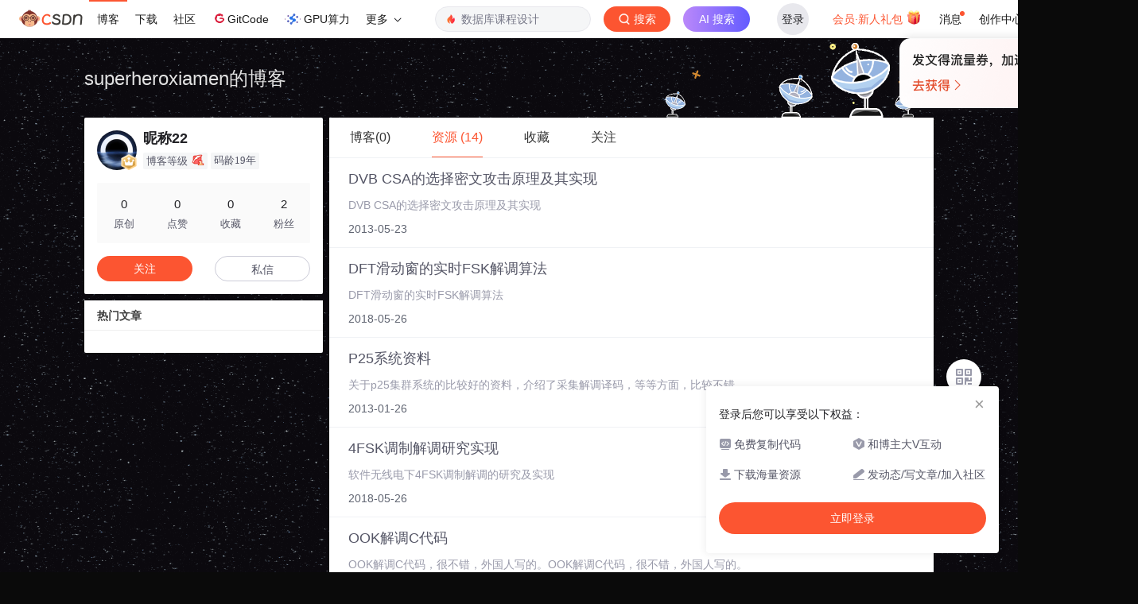

--- FILE ---
content_type: text/html;charset=utf-8
request_url: https://blog.csdn.net/superheroxiamen
body_size: 6627
content:

<!DOCTYPE html>
<html lang="zh-CN">

<head>
    <meta charset="utf-8">
    <link rel="canonical" href="https://blog.csdn.net/superheroxiamen"/>
    <meta http-equiv="content-type" content="text/html; charset=utf-8">
    <meta name="renderer" content="webkit"/>
    <meta name="force-rendering" content="webkit"/>
    <meta http-equiv="X-UA-Compatible" content="IE=edge,chrome=1"/>
    <meta name="viewport" content="width=device-width, initial-scale=1.0, minimum-scale=1.0, maximum-scale=1.0, user-scalable=no">
    <meta name="report" content='{"pid": "blog", "spm":"1001.2014"}'>
    <meta name="referrer" content="always">
    <meta http-equiv="Cache-Control" content="no-siteapp" /><link rel="alternate" media="handheld" href="#" />
    <meta name="shenma-site-verification" content="5a59773ab8077d4a62bf469ab966a63b_1497598848">
    <meta name="applicable-device" content="pc">
    <link  href="https://g.csdnimg.cn/static/logo/favicon32.ico"  rel="shortcut icon" type="image/x-icon" />
    <title>昵称22-CSDN博客</title>
    <meta name="description" content="昵称22关注聚类,tensorflow,nlp,caffe,迁移学习,排序算法,回归,推荐算法,分类领域.">
        <link rel="stylesheet" type="text/css" href="https://csdnimg.cn/release/blogv2/dist/pc/css/list_enter-a82992e6b1.min.css">
        <link rel="stylesheet" type="text/css" href="https://csdnimg.cn/release/blogv2/dist/pc/themesSkin/skin-whitemove/skin-whitemove-2af9149bdc.min.css">
    <script src="https://g.csdnimg.cn/lib/jquery/1.12.4/jquery.min.js" type="text/javascript"></script>
    <script src="https://g.csdnimg.cn/lib/jquery-migrate/1.4.1/jquery-migrate.js" type="text/javascript"></script>
    <script type="text/javascript">
        var isCorporate = false;
        var username =  "superheroxiamen";
        var skinImg = "white";

        var blog_address = "https://blog.csdn.net/superheroxiamen";
        var currentUserName = "";
        var isOwner = false;
        var loginUrl = "http://passport.csdn.net/account/login?from=https://blog.csdn.net/superheroxiamen";
        var blogUrl = "https://blog.csdn.net/";
        var starMapUrl = '';
        var inscodeHost = '';
        var paymentBalanceUrl = '';
        var appBlogDomain = '';
        var avatar = "https://profile-avatar.csdnimg.cn/6cd3bfdd113e4b0fa50d13a89f65fdbe_superheroxiamen.jpg!1";
        var isCJBlog = false;
        var isStarMap = false;
        var articleTitle = "superheroxiamen的博客";
        var articleDesc = "昵称22关注聚类,tensorflow,nlp,caffe,迁移学习,排序算法,回归,推荐算法,分类领域.";
        var articleTitles = "昵称22-CSDN博客";
        var nickName = "昵称22";
        var articleDetailUrl = "";
        var vipUrlV = "https://mall.csdn.net/vip?vipSource=learningVip";
        if(window.location.host.split('.').length == 3) {
            blog_address = blogUrl + username;
        }
        var skinStatus = "White";
        var blogStaticHost = "https://csdnimg.cn/release/blogv2/"
        var payColumn = false
    </script>
        <meta name="toolbar" content='{"type":"0","fixModel":"1"}'>
    <script src="https://g.csdnimg.cn/??fixed-sidebar/1.1.7/fixed-sidebar.js" type="text/javascript"></script>
    <script src='//g.csdnimg.cn/common/csdn-report/report.js' type='text/javascript'></script>
    <link rel="stylesheet" type="text/css" href="https://csdnimg.cn/public/sandalstrap/1.4/css/sandalstrap.min.css">
    <style>
        .MathJax, .MathJax_Message, .MathJax_Preview{
            display: none
        }
    </style>
    <script src="https://dup.baidustatic.com/js/ds.js"></script>
    <script src="/cdn_cgi_bs_bot/static/crypto.min.js"></script>
    <script src="/cdn_cgi_bs_bot/static/bot-score-v1.js"></script>
    <script src="/cdn_cgi_bs_captcha/static/js/waf_captcha_embedded_bs.js"></script>
</head>
  <body class="nodata  " style="">
    <div id="toolbarBox" style="min-height: 48px;"></div>
    <script src="https://g.csdnimg.cn/common/csdn-toolbar/csdn-toolbar.js" type="text/javascript"></script>
    <script>
    (function(){
        var bp = document.createElement('script');
        var curProtocol = window.location.protocol.split(':')[0];
        if (curProtocol === 'https') {
            bp.src = 'https://zz.bdstatic.com/linksubmit/push.js';
        }
        else {
            bp.src = 'http://push.zhanzhang.baidu.com/push.js';
        }
        var s = document.getElementsByTagName("script")[0];
        s.parentNode.insertBefore(bp, s);
    })();
    </script>
<link rel="stylesheet" href="https://g.csdnimg.cn/lib/cropper/3.1.6/cropper.css">
<script src="https://g.csdnimg.cn/lib/cropper/3.1.6/cropper.js"></script>
<script type="text/javascript" crossorigin src="https://g.csdnimg.cn/common/csdn-login-box/csdn-login-box.js"></script>
<script>
	$("#msgToastText").hide()
</script>
<div class="skin-boxshadow"></div>
<div id="userSkin">
	<div class="user-skin-box">
		<p class="user-skin-title">
        <span>自定义博客皮肤<span class="vip-get">VIP专享<span></span>
        <span class="close-bt bt-back"><svg t="1567152543821" class="icon" viewBox="0 0 1024 1024" version="1.1" xmlns="http://www.w3.org/2000/svg" p-id="10924" xmlns:xlink="http://www.w3.org/1999/xlink" width="12" height="12"><defs><style type="text/css"></style></defs><path d="M512 438.378667L806.506667 143.893333a52.032 52.032 0 1 1 73.6 73.621334L585.621333 512l294.485334 294.485333a52.074667 52.074667 0 0 1-73.6 73.642667L512 585.621333 217.514667 880.128a52.053333 52.053333 0 1 1-73.621334-73.642667L438.378667 512 143.893333 217.514667a52.053333 52.053333 0 1 1 73.621334-73.621334L512 438.378667z" fill="" p-id="10925"></path></svg></span>
        </p>
		<div class="user-skin-item">
			<div class="user-skin-left"><span>*</span>博客头图：</div>
			<div class="user-skin-right">
				<input type="file" class="upload-skin-img" id="uploadHeaderimg" style="display:none" value="">
				<label for="uploadHeaderimg" class="upload-img">
					<div class="icon-box">
					<img class="upload-icon" src="https://csdnimg.cn/release/blogv2/dist/pc/img/upLoadImage.png" alt="">
					<img style="display:none" class="success-upload-icon" src="https://csdnimg.cn/release/blogv2/dist/pc/img/upLoadImageWhite.png" alt="">
					<p class="tip-massage">点击选择上传的图片</p>
					</div>
				</label>
                <p  class="user-skin-tip">格式为PNG、JPG，宽度*高度大于1920*100像素，不超过2MB，主视觉建议放在右侧，请参照线上博客头图</p>
			    <p  class="user-skin-color">请上传大于1920*100像素的图片！</p>
			</div>
		</div>
		<div class="user-skin-item">
            <div class="user-skin-left"><span></span>博客底图：</div>
			<div class="user-skin-right">
				<input type="file" class="upload-skin-img" id="uploadBgimg" style="display:none" value="">
				<label for="uploadBgimg" class="upload-img">
					<div class="icon-box">
					<img class="upload-icon" src="https://csdnimg.cn/release/blogv2/dist/pc/img/upLoadImage.png" alt="">
					<img style="display:none" class="success-upload-icon" src="https://csdnimg.cn/release/blogv2/dist/pc/img/upLoadImageWhite.png" alt="">					
					<p class="tip-massage">点击选择上传的图片</p>
					</div>
				</label>
                <p class="user-skin-tip">图片格式为PNG、JPG，不超过1MB，可上下左右平铺至整个背景</p>
			</div>
		</div>
		<div class="user-skin-item">
            <div class="user-skin-left"><span></span>栏目图：</div>
			<div class="user-skin-right">
				<input type="file" class="upload-skin-img" id="uploadColumnimg" style="display:none" value="">
				<label for="uploadColumnimg" class="upload-img">
					<div class="icon-box">
					<img class="upload-icon" src="https://csdnimg.cn/release/blogv2/dist/pc/img/upLoadImage.png" alt="">
					<img style="display:none" class="success-upload-icon" src="https://csdnimg.cn/release/blogv2/dist/pc/img/upLoadImageWhite.png" alt="">					
					<p class="tip-massage">点击选择上传的图片</p>
					</div>
				</label>
                <p class="user-skin-tip">图片格式为PNG、JPG，图片宽度*高度为300*38像素，不超过0.5MB</p>
			</div>
			
		</div>
		<div class="user-skin-item user-skin-item-input">
            <div class="user-skin-left"><span></span>主标题颜色：</div>
			<div class="user-skin-right">
				<input type="text" class="skin-input" id="topicColor" placeholder="#ffffff">
                <p class="user-skin-tip">RGB颜色，例如：#AFAFAF</p>
			</div>
			
		</div>
		<div class="user-skin-item user-skin-item-input">
            <div class="user-skin-left"><span></span>Hover：</div>
			<div class="user-skin-right">
				<input type="text" class="skin-input" id="topicHoverColor" placeholder="#ffffff">
                <p class="user-skin-tip">RGB颜色，例如：#AFAFAF</p>
			</div>
			
		</div>
		<div class="user-skin-item user-skin-item-input">
            <div class="user-skin-left"><span></span>副标题颜色：</div>
			<div class="user-skin-right">
				<input type="text" class="skin-input" id="subTopicColor" placeholder="#b8b8b8">
                <p class="user-skin-tip">RGB颜色，例如：#AFAFAF</p>
			</div>
			
		</div>
		<div class="user-skin-bt">
			<a href="javascript:;" class="user-skin-preview bt">预览</a>
			<a href="javascript:;" class="user-skin-cancel bt bt-back">取消</a>
			<a href="javascript:;" class="user-skin-refer bt">提交</a>
		</div>
	</div>
</div>
<div id="cropBox">
	<div class="crop-box">
		<p class="crop-box-title">
        	<span>自定义博客皮肤</span>
        	<span class="close-bt  bt-back"><svg t="1567152543821" class="icon" viewBox="0 0 1024 1024" version="1.1" xmlns="http://www.w3.org/2000/svg" p-id="10924" xmlns:xlink="http://www.w3.org/1999/xlink" width="12" height="12"><defs><style type="text/css"></style></defs><path d="M512 438.378667L806.506667 143.893333a52.032 52.032 0 1 1 73.6 73.621334L585.621333 512l294.485334 294.485333a52.074667 52.074667 0 0 1-73.6 73.642667L512 585.621333 217.514667 880.128a52.053333 52.053333 0 1 1-73.621334-73.642667L438.378667 512 143.893333 217.514667a52.053333 52.053333 0 1 1 73.621334-73.621334L512 438.378667z" fill="" p-id="10925"></path></svg></span>
        </p>
		<div class="crop-img-before">
			<img src="" alt="" id="cropImg">
		</div>
		<div class="crop-zoom">
			<a href="javascript:;" class="bt-reduce">-</a><a href="javascript:;" class="bt-add">+</a>
		</div>
		<div class="crop-img-after">
			<div  class="final-img"></div>
		</div>
		<div class="crop-bt">
			<a href="javascript:;" class="bt-prev bt-back">上一步</a><a href="javascript:;" class="bt-next">保存</a>
		</div>
	</div>
</div>
<header>
	<div class="container d-flex clearfix">
		<div class="header-content-box " style=" padding:0;">
		<div class="title-box">
			<h1 class="title-blog ">
				<a href="https://blog.csdn.net/superheroxiamen" style="">superheroxiamen的博客</a>
			</h1>
			<p class="description " style=""></p>
		</div>
		<div class="opt-box d-flex justify-content-end">
		</div>
		</div>
	</div>
</header>
<div class="container clearfix pt0" id="mainBox">
    <main class="content-mian-box"> 
    <div class="container-header">
        <ul class="container-header-ul" id="container-header-ul">
         <li class="active margin" id="container-header-blog" data-type="blog" data-num="0"><span  data-report-click='{"spm":"1001.2014.3001.5189"}'>博客(0)</span></li> 
            
<li data-num="14" data-report-click='{"spm":"1001.2014.3001.5191"}' data-type="downloadfile" class="container-header-ul-li margin"><span >资源                (14)</span></li>
            <li data-num="0" data-type="askquestion" class="container-header-ul-li"></li>
            <li data-num="" data-type="shou" data-report-click='{"spm":"1001.2014.3001.5232"}' data-flag="true" id="blogCollection" class="container-header-ul-li margin"><span>收藏</span></li>
            <li data-num="" data-type="guan" data-report-click='{"spm":"1001.2014.3001.5233"}' data-flag="true" id="blogFollow" class="container-header-ul-li margin"><span>关注</span></li>
        </ul>
    </div>
<div class="articleMeList-integration" id="articleMeList-blog" style="display:block;">
  <div class="filter-box d-flex align-items-center">
      <form action="" id="seeOriginal">
      <label class="chk-box" for="chkOriginal">
        <input onchange="this.checked ? document.getElementById('seeOriginal').submit() : location.href = 'https://blog.csdn.net/superheroxiamen'" type="checkbox" name="t" value="1"  id="chkOriginal" data-report-click='{"spm":"1001.2014.3001.5236","extend1":"点击选中"}'>
        只看原创
      </label>
      </form>
      <dl class="filter-sort-box d-flex align-items-center">
        <dt>排序：</dt>
        <dd><a href="https://blog.csdn.net/superheroxiamen" data-report-query="" class="btn-filter-sort active" target="_self" data-report-click='{"spm":"1001.2014.3001.5237"}'>按最后发布时间</a></dd>
        <dd><a href="https://blog.csdn.net/superheroxiamen" data-report-query="orderby=ViewCount" class="btn-filter-sort " target="_self" data-report-click='{"spm":"1001.2014.3001.5238"}'>按访问量</a></dd>
        <dd><a class="btn btn-sm rss" href="https://blog.csdn.net/superheroxiamen/rss/list" data-report-click='{"spm":"1001.2014.3001.5239"}'>
        <img class="rss-img" src="https://csdnimg.cn/release/blogv2/dist/pc/img/rss.png" alt="">RSS订阅</a>
        </dd>
    </dl>
  </div>
  <div class="no-data d-flex flex-column justify-content-center align-items-center">
      <p>
        <img class="monkey-blank" src="https://csdnimg.cn/release/blogv2/dist/pc/img/monkeyNewBlank.png">
      </p>
      <h6>空空如也</h6>
  </div>
</div>
<div class="articleMeList-integration">
  <div class="article-list-integration">
    <div class="article-list-integration-item">
<a href="https://download.csdn.net/download/superheroxiamen/5438153" data-report-click='{"spm":"1001.2014.3001.4369"}' target="_blank"><h4>DVB CSA的选择密文攻击原理及其实现</h4></a>        <div class="desc">DVB CSA的选择密文攻击原理及其实现</div>
        <div class="bottom">
          <p class="time">
           2013-05-23
          </p>
        </div>
    </div>
    <div class="article-list-integration-item">
<a href="https://download.csdn.net/download/superheroxiamen/10439674" data-report-click='{"spm":"1001.2014.3001.4369"}' target="_blank"><h4>DFT滑动窗的实时FSK解调算法</h4></a>        <div class="desc">DFT滑动窗的实时FSK解调算法</div>
        <div class="bottom">
          <p class="time">
           2018-05-26
          </p>
        </div>
    </div>
    <div class="article-list-integration-item">
<a href="https://download.csdn.net/download/superheroxiamen/5031930" data-report-click='{"spm":"1001.2014.3001.4369"}' target="_blank"><h4>P25系统资料</h4></a>        <div class="desc">关于p25集群系统的比较好的资料，介绍了采集解调译码，等等方面，比较不错。</div>
        <div class="bottom">
          <p class="time">
           2013-01-26
          </p>
        </div>
    </div>
    <div class="article-list-integration-item">
<a href="https://download.csdn.net/download/superheroxiamen/10439666" data-report-click='{"spm":"1001.2014.3001.4369"}' target="_blank"><h4>4FSK调制解调研究实现</h4></a>        <div class="desc">软件无线电下4FSK调制解调的研究及实现</div>
        <div class="bottom">
          <p class="time">
           2018-05-26
          </p>
        </div>
    </div>
    <div class="article-list-integration-item">
<a href="https://download.csdn.net/download/superheroxiamen/11077186" data-report-click='{"spm":"1001.2014.3001.4369"}' target="_blank"><h4>OOK解调C代码</h4></a>        <div class="desc">OOK解调C代码，很不错，外国人写的。OOK解调C代码，很不错，外国人写的。</div>
        <div class="bottom">
          <p class="time">
           2019-03-31
          </p>
        </div>
    </div>
    <div class="article-list-integration-item">
<a href="https://download.csdn.net/download/superheroxiamen/11077194" data-report-click='{"spm":"1001.2014.3001.4369"}' target="_blank"><h4>多种信号解调、译码C++代码</h4></a>        <div class="desc">多种信号解调、译码C++代码；多种信号解调、译码C++代码；值得拥有。</div>
        <div class="bottom">
          <p class="time">
           2019-03-31
          </p>
        </div>
    </div>
    <div class="article-list-integration-item">
<a href="https://download.csdn.net/download/superheroxiamen/9578229" data-report-click='{"spm":"1001.2014.3001.4369"}' target="_blank"><h4>载波同步和定时同步</h4></a>        <div class="desc">Carrier Recovery and Timing Recovery，描述如何实现PSK解调的载波同步和码元定时同步算法。</div>
        <div class="bottom">
          <p class="time">
           2016-07-17
          </p>
        </div>
    </div>
    <div class="article-list-integration-item">
<a href="https://download.csdn.net/download/superheroxiamen/5031940" data-report-click='{"spm":"1001.2014.3001.4369"}' target="_blank"><h4>介绍P25系统资料-PPS</h4></a>        <div class="desc">介绍p25系统原理等方面情况，对理解p25系统有帮助。</div>
        <div class="bottom">
          <p class="time">
           2013-01-26
          </p>
        </div>
    </div>
    <div class="article-list-integration-item">
<a href="https://download.csdn.net/download/superheroxiamen/10439672" data-report-click='{"spm":"1001.2014.3001.4369"}' target="_blank"><h4>突发通信信号检测及同步技术研究</h4></a>        <div class="desc">突发通信信号检测及同步技术研究</div>
        <div class="bottom">
          <p class="time">
           2018-05-26
          </p>
        </div>
    </div>
    <div class="article-list-integration-item">
<a href="https://download.csdn.net/download/superheroxiamen/9578237" data-report-click='{"spm":"1001.2014.3001.4369"}' target="_blank"><h4>信号符号定时同步算法</h4></a>        <div class="desc">简明扼要、形象的讲解了多种PSK信号码元定时同步算法，是不可多得PSK信号码元定时同步算法资料。</div>
        <div class="bottom">
          <p class="time">
           2016-07-17
          </p>
        </div>
    </div>
    <div class="article-list-integration-item">
<a href="https://download.csdn.net/download/superheroxiamen/10439668" data-report-click='{"spm":"1001.2014.3001.4369"}' target="_blank"><h4>定时同步技术研究</h4></a>        <div class="desc">突发通信中接收机的定时同步技术研究</div>
        <div class="bottom">
          <p class="time">
           2018-05-26
          </p>
        </div>
    </div>
    <div class="article-list-integration-item">
<a href="https://download.csdn.net/download/superheroxiamen/9578242" data-report-click='{"spm":"1001.2014.3001.4369"}' target="_blank"><h4>FSK信号抗频偏解调方法研究</h4></a>        <div class="desc">FSK信号抗频偏解调方法研究，论文</div>
        <div class="bottom">
          <p class="time">
           2016-07-17
          </p>
        </div>
    </div>
    <div class="article-list-integration-item">
<a href="https://download.csdn.net/download/superheroxiamen/5438785" data-report-click='{"spm":"1001.2014.3001.4369"}' target="_blank"><h4>黑梅Q10版本官方介绍</h4></a>        <div class="desc">黑梅Q10版本官方介绍，详细介绍了几个Q10版本，官方出品，中文的。</div>
        <div class="bottom">
          <p class="time">
           2013-05-23
          </p>
        </div>
    </div>
    <div class="article-list-integration-item">
<a href="https://download.csdn.net/download/superheroxiamen/12060885" data-report-click='{"spm":"1001.2014.3001.4369"}' target="_blank"><h4>FFFT代码.rar</h4></a>        <div class="desc">包含7种不同的FFT代码和测试程序，并给出各个FFT程序的性能对比数据。包含7种不同的FFT代码和测试程序，并给出各个FFT程序的性能对比数据。包含7种不同的FFT代码和测试程序，并给出各个FFT程序的性能对比数据。</div>
        <div class="bottom">
          <p class="time">
           2019-12-28
          </p>
        </div>
    </div>
  </div> 
</div>
<div class="articleMeList-integration">
  <div class="article-list-integration">
    <div class="article-list-integration-item">
<a href="https://ask.csdn.net/questions/8120879" data-report-click='{"spm":"1001.2014.3001.4371"}' target="_blank"><h4>请问结构体名称带（_s）是什么意思</h4></a>        <div class="desc"></div>
        <div class="bottom">
          <p class="time">
           2024-06-19
          </p>
        </div>
    </div>
  </div> 
</div>

<div class="articleMeList-integration">
  <div class="collecItem-box">
    <p class="collecItem-type"><span class="active" data-type="collecAdd">TA创建的收藏夹  </span><span data-type="collecFan">TA关注的收藏夹</span></p>
    <div class="collecItem-box-add blog-box-type-list rolling-load-shou active" data-page="1" data-flag="true" data-type="collecAdd"></div>
    <div class="collecItem-box-add blog-box-type-list rolling-load-shou " data-page="1" data-flag="true" data-type="collecFan"></div>
  </div>
</div>
<div class="articleMeList-integration">
  <div class="blogFollow">
    <p class="blogFollow-type">
    <span class="active" data-type="FollowNum">TA关注的人 </span>
    </p>
    <div class="blogFollow-box rolling-load-guan blog-box-type-list active" data-page="1" data-flag="true" data-type="FollowNum"></div>
  </div>
</div>
<div class="blog-footer-bottom" style="margin-top:10px;"></div>
<script src="https://g.csdnimg.cn/common/csdn-footer/csdn-footer.js" data-isfootertrack="false" type="text/javascript"></script>
<script type="text/javascript">
    window.csdn.csdnFooter.options = {
        el: '.blog-footer-bottom',
        type: 2
    }
</script>    </main>
<aside class="blog_container_aside ">
<div id="asideProfile" class="aside-box active">
    <div class="profile-intro d-flex">
        <div class="avatar-box d-flex justify-content-center flex-column">
            <a href="https://blog.csdn.net/superheroxiamen" target="_blank" data-report-click='{"mod":"popu_379","spm":"3001.4121","dest":"https://blog.csdn.net/superheroxiamen","ab":"new"}'>
                <img src="https://profile-avatar.csdnimg.cn/6cd3bfdd113e4b0fa50d13a89f65fdbe_superheroxiamen.jpg!1" class="avatar_pic">
                  <a href="https://blog.csdn.net/superheroxiamen"  data-report-click='{"spm":"3001.9180"}' target="_blank"><img class="identity" src="https://csdnimg.cn/release/blogv2/dist/mobile/img/vipIcon.png" alt=""></a>
            </a>
        </div>
        <div class="user-info d-flex flex-column profile-intro-name-box">
            <div class="profile-intro-name-boxTop">
                <a href="https://blog.csdn.net/superheroxiamen" target="_blank" class="" id="uid" title="昵称22" data-report-click='{"mod":"popu_379","spm":"3001.4122","dest":"https://blog.csdn.net/superheroxiamen","ab":"new"}'>
                    <span class="name" username="superheroxiamen">昵称22</span>
                </a>
            </div>
            <div class="profile-intro-name-boxFooter-new">
              <p class="profile-intro-name-leve">
                <span>
                  博客等级
                </span>
                  <img class="level" src="https://csdnimg.cn/identity/blog1.png">
              </p>
                <span class="profile-intro-name-years" title="已加入 CSDN 19年">码龄19年</span>
               
            </div>
        </div>
    </div>
    <div class="profile-intro-rank-information">
      <dl>
        <a href="https://blog.csdn.net/superheroxiamen" data-report-click='{"mod":"1598321000_001","spm":"3001.4310"}' data-report-query="t=1">  
            <dd><span >0</span></dd>
            <dt>原创</dt>
        </a>
      </dl>
       <dl title="0">
        <dd>0</dd>
        <dt>点赞</dt>
      </dl>
       <dl title="0">
        <dd>0</dd>
        <dt>收藏</dt>
      </dl>
      <dl id="fanBox" title="2">
        <dd><span id="fan">2</span></dd>
        <dt>粉丝</dt>
      </dl>
    </div>
    <div class="profile-intro-name-boxOpration">
        <div class="opt-letter-watch-box"> 
            <a class="personal-watch bt-button" id="btnAttent" >关注</a>  
        </div>
        <div class="opt-letter-watch-box">
        <a rel="nofollow" class="bt-button personal-letter" href="https://im.csdn.net/chat/superheroxiamen" target="_blank" rel="noopener">私信</a>
        </div>
    </div>
</div>



<div id="asideHotArticle" class="aside-box">
	<h3 class="aside-title">热门文章</h3>
	<div class="aside-content">
		<ul class="hotArticle-list">
		</ul>
	</div>
</div>
    <!-- 详情页显示目录 -->
</aside>
<script>
	$("a.flexible-btn").click(function(){
		$(this).parents('div.aside-box').removeClass('flexible-box');
		$(this).parents("p.text-center").remove();
	})
</script>
<script type="text/javascript"  src="https://g.csdnimg.cn/user-tooltip/2.7/user-tooltip.js"></script>
<script type="text/javascript"  src="https://g.csdnimg.cn/user-medal/2.0.0/user-medal.js"></script></div>
<div class="mask"></div>
<div class="promptBox clearfix">
    <div class="title clearfix bottom-dis-16">
        <span class="float-left">提示</span>
        <a class="float-right Boxclose">
            <svg class="icon" aria-hidden="true">
                <use xlink:href="#csdnc-times"></use>
            </svg>
        </a>
    </div>
    <div class="text">确定要删除当前文章？</div>
    <div class="pro-btn float-right">
        <a class="clickNo">取消</a>
        <a class="clickYes">删除</a>
    </div>
</div>
<script  type="text/javascript">
    var currentPage = 1;
    var baseUrl = 'https://blog.csdn.net/superheroxiamen/article/list';
    var pageSize =40;
    var listTotal = 0;
    var pageQueryStr = '';
    function getAllUrl(page) {
        return baseUrl + "/" + page + pageQueryStr;
    }
</script>
<script src="https://csdnimg.cn/release/blogv2/dist/pc/js/common-50b21fafc8.min.js" type="text/javascript"></script>
<script src="https://csdnimg.cn/release/blogv2/dist/pc/js/list-45c5ee7c14.min.js" type="text/javascript"></script>
<script src="https://g.csdnimg.cn/side-toolbar/3.5/side-toolbar.js" type="text/javascript"></script>
<script type="text/javascript" crossorigin src="https://g.csdnimg.cn/common/csdn-login-box/csdn-login-box.js"></script></body>
</html>